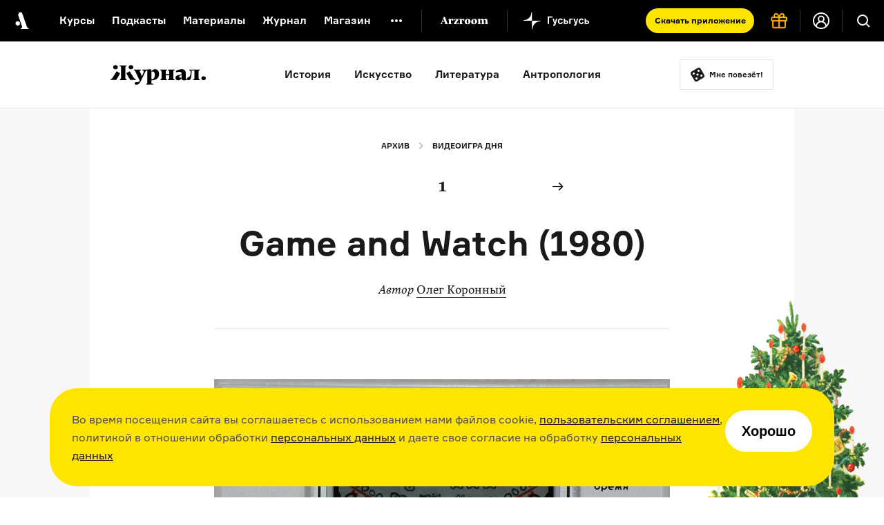

--- FILE ---
content_type: text/html; charset=utf-8
request_url: https://arzamas.academy/micro/videogames/1
body_size: 23897
content:
<!DOCTYPE html><html lang="ru-ru"><head><meta charset="UTF-8" /><title>Game and Watch (1980)  •  Arzamas</title><meta content="IE=edge,chrome=1" http-equiv="X-UA-Compatible" /><meta content="width=device-width, initial-scale=1.0" name="viewport" /><meta content="yes" name="apple-mobile-web-app-capable" /><meta content="black" name="apple-mobile-web-app-status-bar-style" /><meta content="" name="keywords" /><meta content="ru-ru" http-equiv="content-language" /><link href="/apple-touch-icon.png" rel="apple-touch-icon" sizes="180x180" /><link href="/favicon-32x32.png" rel="icon" sizes="32x32" type="image/png" /><link href="/favicon-16x16.png" rel="icon" sizes="16x16" type="image/png" /><link href="/manifest.json" rel="manifest" /><meta content="#ffffff" name="theme-color" /><link rel="stylesheet" media="all" href="https://cdn-s-assets.arzamas.academy/assets/front/application-d4b5aa1deaeef851ea724dd78a6c3a1896e39a4f79c2bed7e61aff8446180174.css" data-turbolinks-track="true" /><script>
  function parseJwt(token) {
    try {
      if (!token) return undefined
      var base64Url = token.split('.')[1];
      var base64 = base64Url.replace(/-/g, '+').replace(/_/g, '/');
      var jsonPayload = decodeURIComponent(window.atob(base64).split('').map(function (c) {
        return '%' + ('00' + c.charCodeAt(0).toString(16)).slice(-2);
      }).join(''));
      return JSON.parse(jsonPayload);
    } catch (error) {
      console.error(error);
    }
  }
  function getCurrentAccountUUID() {
    let globalSessionJwt = null;
    let cookieValue = document.cookie.split('; ').find(row => row.startsWith('globalSessionJwt'));
    if (cookieValue) {
      globalSessionJwt = cookieValue.split('=')[1];
    }
    const parsedJwt = parseJwt(globalSessionJwt);
    if (parsedJwt) {
      return parsedJwt.account_uuid;
    }
  }
</script><style>.team:not(.team--public) { display: none !important; } .uv__team:not(.uv__team--public) { display: none !important; }</style><!--[if IE]><script src="https://cdn-s-assets.arzamas.academy/assets/frontend/html5ie-7385499396f2fdbd403dcd4f4653692e68115c68261ff6c2dde4cc139ae262b7.js" data-turbolinks-track="true"></script><![endif]--><script src="https://cdn-s-assets.arzamas.academy/assets/front/vendor-9b52c6b5b6a4810101515233edc81bd777080e14e6ac0705ee89b9365596b2df.js" data-turbolinks-track="true"></script><script src="https://cdn-s-assets.arzamas.academy/assets/front/application-c1654eec3f45623de598feb6b2f3e0d8d22feaba6fd35b3bb3e3cdcaca80c3cb.js" data-turbolinks-track="true"></script><link rel="alternate" type="application/rss+xml" title="Arzamas  •  Всё" href="https://arzamas.academy/feed_v1.rss" /><link rel="alternate" type="application/rss+xml" title="Arzamas  •  Курсы" href="https://arzamas.academy/feed_v1/courses.rss" /><link rel="alternate" type="application/rss+xml" title="Arzamas  •  Журнал" href="https://arzamas.academy/feed_v1/mag.rss" /><link href="https://cdn-s-static.arzamas.academy/storage/microrubric_entry/1910/share_share_picture-0b501846-e20d-4d62-9874-681e96c08e1d.png" rel="image_src" /><meta content="56.7.30.22.70.112.101.75.9.5.4.5.70.9.56.15.7.1.17.1.71.24.40.43.0.1.14.23.91.89.30.24.55.91.92.95.90.80.34.28.24.19.87.56.35.7.31.78.27.24.12.13.37.18.7.1.21.1.70.28.47.35.16" name="arzamas-tool" /><meta content="Arzamas" property="og:site_name" /><meta content="591507477617507" property="fb:app_id" /><meta content="564393327020774" property="fb:pages" /><meta content="4778594" property="vk:app_id" /><meta content="ru_RU" property="og:locale" /><meta content="Видеоигра дня: Game and Watch (1980)" name="title" property="og:title" /><meta content="15 видеоигр, повлиявших на историю индустрии" name="description" property="og:description" /><meta content="summary_large_image" name="twitter:card" /><meta content="@arzamas_academy" name="twitter:site" /><meta content="Видеоигра дня: Game and Watch (1980)" name="twitter:title" /><meta content="15 видеоигр, повлиявших на историю индустрии" name="twitter:description" /><meta content="4222eda340ce4afa7513" name="wot-verification" /><meta content="https://cdn-s-static.arzamas.academy/storage/microrubric_entry/1910/share_share_picture-0b501846-e20d-4d62-9874-681e96c08e1d.png" property="og:image" /><meta content="https://cdn-s-static.arzamas.academy/storage/microrubric_entry/1910/share_share_picture-0b501846-e20d-4d62-9874-681e96c08e1d.png" property="og:image:secure_url" /><meta content="1200" property="og:image:width" /><meta content="630" property="og:image:height" /><meta content="https://cdn-s-static.arzamas.academy/storage/microrubric_entry/1910/share_share_picture-0b501846-e20d-4d62-9874-681e96c08e1d.png" name="twitter:image:src" /><link href="https://arzamas.academy/micro/videogames/1" rel="canonical" /><meta content="https://arzamas.academy/micro/videogames/1" property="og:url" /><meta content="article" property="og:type" /><meta content="2019-01-14 13:23:01 +0300" property="og:updated_time" /><meta content="2019-01-14 13:23:01 +0300" property="article:modified_time" /><meta content="https://arzamas.academy/micro/videogames/2" property="og:see_also" /><meta content="https://arzamas.academy/micro/videogames/3" property="og:see_also" /><meta content="https://arzamas.academy/micro/videogames/4" property="og:see_also" /><meta content="https://arzamas.academy/micro/videogames/5" property="og:see_also" /><meta content="https://arzamas.academy/micro/videogames/6" property="og:see_also" /><meta content="https://arzamas.academy/micro/videogames/7" property="og:see_also" /><meta content="https://arzamas.academy/micro/videogames/8" property="og:see_also" /><meta content="https://arzamas.academy/micro/videogames/9" property="og:see_also" /><meta content="https://arzamas.academy/micro/videogames/10" property="og:see_also" /><meta content="https://arzamas.academy/micro/videogames/11" property="og:see_also" /><meta content="https://arzamas.academy/micro/videogames/12" property="og:see_also" /><meta content="https://arzamas.academy/micro/videogames/13" property="og:see_also" /><meta content="https://arzamas.academy/micro/videogames/14" property="og:see_also" /><meta content="https://arzamas.academy/micro/videogames/15" property="og:see_also" /><script type="text/javascript">window.subscriptionProducts = {
  prices: {"monthly":399,"yearly":2999,"biennial":4999,"triennial":5999,"lifetime":13999,"kids_monthly":299,"kids_yearly":1999,"kids_biennial":3499,"kids_triennial":4499,"kids_lifetime":9999,"pack_monthly":549,"pack_yearly":4499,"pack_biennial":6999,"pack_triennial":8999,"pack_lifetime":19999},
  titles: {"monthly":"Подписка на Радио Arzamas (месяц)","yearly":"Подписка на Радио Arzamas (год)","triennial":"Подписка на Радио Arzamas (3 года)","lifetime":"Подписка на Радио Arzamas (навсегда)","kids_monthly":"Подписка на ГусьГусь (месяц)","kids_yearly":"Подписка на ГусьГусь (год)","kids_triennial":"Подписка на ГусьГусь (3 года)","kids_lifetime":"Подписка на ГусьГусь (навсегда)","pack_monthly":"Подписка на Радио Arzamas и ГусьГусь (месяц)","pack_yearly":"Подписка на Радио Arzamas и ГусьГусь (год)","pack_triennial":"Подписка на Радио Arzamas и ГусьГусь (3 года)","pack_lifetime":"Подписка на Радио Arzamas и ГусьГусь (навсегда)"},
  periods: {"monthly":1,"yearly":12,"triennial":36,"lifetime":12000,"kids_monthly":1,"kids_yearly":12,"kids_triennial":36,"kids_lifetime":12000,"pack_monthly":1,"pack_yearly":12,"pack_triennial":36,"pack_lifetime":12000},
}</script><script type="application/ld+json">{"@context":"http://schema.org","@type":"Article","publisher":{"@type":"Organization","name":"Arzamas","sameAs":"https://arzamas.academy"},"image":["https://cdn-s-static.arzamas.academy/storage/microrubric_entry/1910/preview_icon_picture-04e05d47-6013-45dc-a93e-6b06aeb1c1c4.jpg"],"headline":"Видеоигра дня: Game and Watch (1980)","description":"15 видеоигр, повлиявших на историю индустрии","datePublished":"2019-01-14T08:00:00+03:00"}</script><script data-turbolinks-eval="false">
    window.ga=function() {
        // console.log("window.ga called")
    }
</script>
<!-- Google tag (gtag.js) -->
<!--<script async src="https://www.googletagmanager.com/gtag/js?id=G-4CTS3T38NF"></script>-->
<script>
  let contentGroup;
  let contentGroup2;
  if (location.pathname.startsWith('/account')) {
    contentGroup = 'Личный кабинет'
  } else if (location.pathname.startsWith('/micro')) {
    contentGroup = 'Микрорубрики'
  } else if (location.pathname.startsWith('/offline')) {
    contentGroup = 'Оффлайн'
  } else if (location.pathname.startsWith('/likbez')) {
    contentGroup = 'Ликбезы'
  } else if (location.pathname.startsWith('/mag')) {
    contentGroup = 'Журнал'
  } else if (location.pathname.startsWith('/themes')) {
    contentGroup = 'Страницы тегов'
  } else if (location.pathname.startsWith('/authors')) {
    contentGroup = 'Авторы'
  } else if (location.pathname.startsWith('/results/')) {
    contentGroup = 'Результаты иксов для шеринга'
  } else if (location.pathname === '/courses') {
    contentGroup = 'Список курсов'
  } else if (location.pathname === '/kids') {
    contentGroup = 'Список детских курсов'
  } else if (location.pathname.startsWith('/channel/UCVgvnGSFU41kIhEc09aztEg')) {
    contentGroup = 'Youtube'
  } else if (location.pathname.startsWith('/search')) {
    contentGroup = 'Поиск'
  } else if (location.pathname.startsWith('/about') || location.pathname.startsWith('/license')) {
    contentGroup = 'Статичные страницы'
  } else if (location.pathname.startsWith('/special/') ||
    location.pathname.startsWith('/stickers') ||
    location.pathname.startsWith('/uni/') ||
    location.pathname.startsWith('/university')
  ) {
    contentGroup = 'Спецпроекты'
  } else if (location.pathname.startsWith('/materials/')) {
    contentGroup = 'Страницы материалов'
  } else if (location.pathname.startsWith('/episodes/') ||
    /^\/courses\/[0-9]+\/[0-9]+/.test(location.pathname) ||
    /^\/podcasts\/[0-9]+\/[0-9]+/.test(location.pathname) ||
    /^\/shorts\/[0-9]+\/[0-9]+/.test(location.pathname)
  ) {
    contentGroup = 'Страницы эпизодов'
  } else if (/^\/kids\/[0-9]+\/[0-9]+/.test(location.pathname)) {
    contentGroup = 'Страницы детских эпизодов'
  } else if (/^\/courses\/[0-9]+/.test(location.pathname) ||
      /^\/podcasts\/[0-9]+/.test(location.pathname) ||
      /^\/shorts\/[0-9]+/.test(location.pathname)
    ) {
    contentGroup = 'Страницы курсов'
  } else if (/^\/kids\/[0-9]+/.test(location.pathname)) {
    contentGroup = 'Страницы детских курсов'
  } else if (location.pathname.startsWith('/radio')) {
    contentGroup = 'Радио'
  } else if (location.pathname.startsWith('/goosegoose')) {
    contentGroup = 'Гусьгусь лендинг'
  } else if (location.pathname === '/gift') {
    contentGroup = 'Продажа сертификатов'
  } else if (location.pathname === '/') {
    contentGroup = 'Главная'
  }


  window.dataLayer = window.dataLayer || [];
  function gtag() {
    dataLayer.push(arguments);
  }
  gtag('js', new Date());
  // gtag('config', 'G-5G5E5HW69L', {currency: 'RUB', user_id: UserAnalytics.getCurrentAccountUUID()}); // separate GA property for Arzamas web
  gtag('config', 'G-4CTS3T38NF', {
    currency: 'RUB',
    user_id: getCurrentAccountUUID(),
    content_group: contentGroup,
    content_group2: contentGroup2,
  }); // unified Apps + Web property
  
  window.setGA4UserId = function(accountUUID) {
    // gtag('config', 'G-5G5E5HW69L', {user_id: accountUUID})
    gtag('config', 'G-4CTS3T38NF', {user_id: accountUUID})
  }
</script>
<script>

  const ga4EcCategory = 'Подарочные сертификаты';
  const ga4EcCategory2Radio = 'Сертификаты Радио Arzamas';
  const ga4EcCategory2Kids = 'Сертификаты Гусьгусь';
  const ga4EcCategory2Pack = 'Сертификаты Радио Arzamas + Гусьгусь';
  const ga4EcBrand = 'Arzamas';
  const ga4EcList = 'Страница продажи сертификатов';
  const ga4EcListId = 'gift_certificates_page';
  var ga4GiftCertificatesImpressionDetails = {
    'year_gift_certificate': { 'item_id': 'year_gift_certificate', 'item_name': 'Сертификат на подписку Радио на 1 год', 'item_category2': ga4EcCategory2Radio, 'item_category': ga4EcCategory, 'item_brand': ga4EcBrand, 'index': 1 },
    '2_years_gift_certificate': { 'item_id': '2_years_gift_certificate', 'item_name': 'Сертификат на подписку Радио на 2 года', 'item_category2': ga4EcCategory2Radio, 'item_category': ga4EcCategory, 'item_brand': ga4EcBrand, 'index': 2 },
    '3_years_gift_certificate': { 'item_id': '3_years_gift_certificate', 'item_name': 'Сертификат на подписку Радио на 3 года', 'item_category2': ga4EcCategory2Radio, 'item_category': ga4EcCategory, 'item_brand': ga4EcBrand, 'index': 3 },
    'unlimited_gift_certificate': { 'item_id': 'unlimited_gift_certificate', 'item_name': 'Сертификат на подписку Радио навсегда', 'item_category2': ga4EcCategory2Radio, 'item_category': ga4EcCategory, 'item_brand': ga4EcBrand, 'index': 4 },
    'kids_year_gift_certificate': { 'item_id': 'kids_year_gift_certificate', 'item_name': 'Сертификат на подписку Гусьгусь на 1 год', 'item_category2': ga4EcCategory2Kids, 'item_category': ga4EcCategory, 'item_brand': ga4EcBrand, 'index': 5 },
    'kids_2_years_gift_certificate': { 'item_id': 'kids_2_years_gift_certificate', 'item_name': 'Сертификат на подписку Гусьгусь на 2 года', 'item_category2': ga4EcCategory2Kids, 'item_category': ga4EcCategory, 'item_brand': ga4EcBrand, 'index': 6 },
    'kids_3_years_gift_certificate': { 'item_id': 'kids_3_years_gift_certificate', 'item_name': 'Сертификат на подписку Гусьгусь на 3 года', 'item_category2': ga4EcCategory2Kids, 'item_category': ga4EcCategory, 'item_brand': ga4EcBrand, 'index': 7 },
    'kids_unlimited_gift_certificate': { 'item_id': 'kids_unlimited_gift_certificate', 'item_name': 'Сертификат на подписку Гусьгусь навсегда', 'item_category2': ga4EcCategory2Kids, 'item_category': ga4EcCategory, 'item_brand': ga4EcBrand, 'index': 8 },
    'pack_year_gift_certificate': { 'item_id': 'pack_year_gift_certificate', 'item_name': 'Сертификат на общую подписку на 1 год', 'item_category2': ga4EcCategory2Pack, 'item_category': ga4EcCategory, 'item_brand': ga4EcBrand, 'index': 9 },
    'pack_2_years_gift_certificate': { 'item_id': 'pack_2_years_gift_certificate', 'item_name': 'Сертификат на общую подписку на 2 года', 'item_category2': ga4EcCategory2Pack, 'item_category': ga4EcCategory, 'item_brand': ga4EcBrand, 'index': 10 },
    'pack_3_years_gift_certificate': { 'item_id': 'pack_3_years_gift_certificate', 'item_name': 'Сертификат на общую подписку на 3 года', 'item_category2': ga4EcCategory2Pack, 'item_category': ga4EcCategory, 'item_brand': ga4EcBrand, 'index': 11 },
    'pack_unlimited_gift_certificate': { 'item_id': 'pack_unlimited_gift_certificate', 'item_name': 'Сертификат на общую подписку навсегда', 'item_category2': ga4EcCategory2Pack, 'item_category': ga4EcCategory, 'item_brand': ga4EcBrand, 'index': 12 },
  };
</script><script type="text/javascript">!function() {
  var t = document.createElement('script')
  t.type = 'text/javascript', t.async = !0, t.src = 'https://vk.com/js/api/openapi.js?169', t.onload = function() {
    VK.Retargeting.Init('VK-RTRG-970017-9naN4'), VK.Retargeting.Hit()
  }, document.head.appendChild(t)
}()</script>
<noscript><img src="https://vk.com/rtrg?p=VK-RTRG-970017-9naN4" style="position:fixed; left:-999px;" alt="" />
</noscript></head><body><script type="text/javascript">var cloudpaymentsPublicId = "pk_0b7e9d734918763b4a57e8cee13fb";
var radioApiHostForPurchases =  "https://radio.arzamas-academy.ru";</script><script type="text/javascript">var radioApiHostForAccountAuth =  "https://radio.arzamas-academy.ru";</script><script src="https://cdn.jsdelivr.net/npm/@tsparticles/confetti@3.8.0/tsparticles.confetti.bundle.min.js"></script><div class="anniversary-popup__container"><div id="confetti"></div><div class="anniversary-popup__content"><button class="anniversary-popup__close-button"><img src="https://cdn-s-assets.arzamas.academy/assets/anniversary-popup/big_cross-1258f41de3f5e46c8c3f56150ef12fab6505df96e11ca3277bde0e2260f6b5e3.svg" alt="Big cross" /></button><div class="anniversary-popup__upper-content"><div class="anniversary-popup__title">С праздниками!</div><div class="anniversary-popup__lower-text">Огромное спасибо, что были с нами в 2025 году — надеемся, что и 2026 мы проведём вместе. Без вас мы никуда. Со своей стороны обещаем больше новых курсов, подкастов и самых разных материалов об истории культуры.</div></div><div class="anniversary-popup__post-scriptum">P. S. Если вдруг вам нечего положить под ёлку, то у нас есть пара идей! <a href="/account?from=tree" target="_blank">Вот тут</a> можно купить подписку себе, <nobr><a href="/gift?from=tree" target="_blank">вот тут</a> —</nobr> близким и друзьям, <nobr>а <a href="https://shop.arzamas.academy/?from=tree" target="_blank">вот тут</a></nobr> мы собрали наш мерч — тёплую толстовку, новые футболки и сумки для детей и взрослых.</div><div class="anniversary-popup__lower-content"><div class="anniversary-popup__store-links-collection"><a class="anniversary-popup__store-link" href="https://play.google.com/store/apps/details?id=com.azradio" target="_blank"><img src="https://cdn-s-assets.arzamas.academy/assets/anniversary-popup/google-play-badge-b4c578e304c385e16a2813fbc52ff376e7618f98f4d360debe3f03f008b32188.svg" alt="Google play badge" /></a><a class="anniversary-popup__store-link" href="https://apps.apple.com/ru/app/%D1%80%D0%B0%D0%B4%D0%B8%D0%BE-arzamas/id1261860228" target="_blank"><img src="https://cdn-s-assets.arzamas.academy/assets/anniversary-popup/apple-store-badge-d9298d3fb9063389006e4a3860f0d195a2f3fe714e14e9411577515838bdf98f.svg" alt="Apple store badge" /></a><a class="anniversary-popup__store-link" href="https://appgallery.huawei.com/app/C111127025" target="_blank"><img src="https://cdn-s-assets.arzamas.academy/assets/anniversary-popup/app-gallery-badge-08e89caddc30a3d815df1f0d329e94ddab841c2ba09434c5a7ef8647a74d8a06.svg" alt="App gallery badge" /></a></div><a class="anniversary-popup__download-app-link" href="/radio?from=tree" target="_blank"><div class="anniversary-popup__download-link-text-container">Скачать приложение</div></a></div></div></div><div class="anniversary-activator"><img src="https://cdn-s-assets.arzamas.academy/assets/anniversary-popup/compressed_elka-4166b837e719e75c246a7ca420ddf8d3f13f788f0f11c0bab5fc057961c7f005.gif" alt="Compressed elka" /><button class="anniversary-activator__button"></button><button class="anniversary-activator__close-button"><img src="https://cdn-s-assets.arzamas.academy/assets/anniversary-popup/cross-cc4e0f8741d483db1addaf53f409fcc124cc6e78f0727cab21c7a2768160120b.svg" alt="Cross" /></button></div><script type="text/javascript">var attention_cookie_name = 'ny_2026_closed'
if ($.cookie(attention_cookie_name) && !$.querystring["show-anniversary-popup"]) {
    document.getElementsByClassName('anniversary-activator')[0].remove();
}</script><script src="https://accounts.google.com/gsi/client" async defer></script>
<!-- Yandex.Metrika counter -->
<script type="text/javascript" >
    (function (d, w, c) {
        (w[c] = w[c] || []).push(function() {
            try {
                w.yaCounter28061802 = new Ya.Metrika({
                    id:28061802,
                    clickmap:true,
                    trackLinks:true,
                    accurateTrackBounce:true,
                    webvisor:true,
                    trackHash:true,
                    ecommerce:"dataLayer"
                });
            } catch(e) { }
        });

        var n = d.getElementsByTagName("script")[0],
            s = d.createElement("script"),
            f = function () { n.parentNode.insertBefore(s, n); };
        s.type = "text/javascript";
        s.async = true;
        s.src = "https://cdn.jsdelivr.net/npm/yandex-metrica-watch/watch.js";

        if (w.opera == "[object Opera]") {
            d.addEventListener("DOMContentLoaded", f, false);
        } else { f(); }
    })(document, window, "yandex_metrika_callbacks");
</script>
<noscript><div><img src="https://mc.yandex.ru/watch/28061802" style="position:absolute; left:-9999px;" alt="" /></div></noscript>
<!-- /Yandex.Metrika counter --><!--LiveInternet counter--><script type="text/javascript"><!--
document.write(
"<img src='//counter.yadro.ru/hit?t44.6;r"+
escape(document.referrer)+((typeof(screen)=="undefined")?"":
";s"+screen.width+"*"+screen.height+"*"+(screen.colorDepth?
screen.colorDepth:screen.pixelDepth))+";u"+escape(document.URL)+
";"+Math.random()+
"' alt='' title='' "+
"border='0' width='31' height='31' style='display: none;'>")
//--></script><!--/LiveInternet-->
<!-- Rating@Mail.ru counter -->
<script type="text/javascript">
var _tmr = window._tmr || (window._tmr = []);
_tmr.push({id: "2866980", type: "pageView", start: (new Date()).getTime()});
(function (d, w, id) {
  if (d.getElementById(id)) return;
  var ts = d.createElement("script"); ts.type = "text/javascript"; ts.async = true; ts.id = id;
  ts.src = (d.location.protocol == "https:" ? "https:" : "http:") + "//top-fwz1.mail.ru/js/code.js";
  var f = function () {var s = d.getElementsByTagName("script")[0]; s.parentNode.insertBefore(ts, s);};
  if (w.opera == "[object Opera]") { d.addEventListener("DOMContentLoaded", f, false); } else { f(); }
})(document, window, "topmailru-code");
</script><noscript><div>
<img src="//top-fwz1.mail.ru/counter?id=2866980;js=na" style="border:0;position:absolute;left:-9999px;" alt="" />
</div></noscript>
<!-- //Rating@Mail.ru counter -->
<div class="content-overflow"><div id="fb-root"></div><!--[if lte IE 7]><div class="chromeframe">Ваш браузер <em>устарел!</em> <a href="http://browsehappy.com/">Установите другой браузер</a> или <a href="http://www.google.com/chromeframe/?redirect=true">Google Chrome Frame</a>, чтобы просматривать этот сайт.</div><![endif]--><noscript><div class="noscript">У вас отключено выполнение сценариев Javascript. Измените, пожалуйста, настройки браузера.</div></noscript><header class="site-header header-page-dark header-page-shown"><div class="site-header__content"><a aria-label="На главную Arzamas" class="site-header__additional-logo" href="/"></a><div class="site-header__overlay"></div><button aria-label="Главное меню" class="site-header__dropdown-button" type="button"></button><div class="site-header__dropdown-menu"><button aria-label="Закрыть" class="site-header__dropdown-cross" type="button"></button><a aria-label="На главную Arzamas" class="site-header__logo" href="/"></a><nav aria-label="Основное меню" class="site-header__nav" itemscope="" itemtype="http://schema.org/SiteNavigationElement"><ul class="site-header__nav-list"><li class="site-header__nav-item"><a class="site-header__nav-link" href="/courses?kind=courses">Курсы</a></li><li class="site-header__nav-item"><a class="site-header__nav-link" href="/courses?kind=podcasts">Подкасты</a></li><li class="site-header__nav-item"><a class="site-header__nav-link" href="/courses?kind=audio_materials">Материалы</a></li><li class="site-header__nav-item"><a class="site-header__nav-link" href="/mag">Журнал</a></li><li class="site-header__nav-item"><a class="site-header__nav-link" href="https://shop.arzamas.academy">Магазин</a></li></ul></nav><button aria-label="Дополнительное меню" class="site-header__subnav-button" type="button"></button><a class="site-header__arzroom-link" href="https://arzroom.arzamas.academy"></a><a class="site-header__goosegoose-link" href="/kids"></a><a class="site-header__arzamas-app-link" href="/radio">Скачать <span>приложение<span></a><a class="site-header__goosegoose-app-link" href="/goosegoose">Скачать <span>приложение<span></a><nav aria-label="Дополнительное меню" class="site-header__subnav" itemscope="" itemtype="http://schema.org/SiteNavigationElement"><div class="site-header__subnav__items"><a class="site-header__subnav__item" href="/special/author-among-us"><span>Автор среди нас</span></a><a class="site-header__subnav__item" href="/special/jewish-museum"><span>Еврейский музей</span></a><a class="site-header__subnav__item" href="/special/tretyakovka"><span>Новая Третьяковка</span></a><a class="site-header__subnav__item" href="/university"><span>Онлайн-университет</span></a><a class="site-header__subnav__item" href="/uni/eastwest"><span>Запад и Восток: история культур</span></a></div><div class="site-header__subnav__items"><a class="site-header__subnav__item" href="/likbez/ruskult"><span>Видеоистория русской культуры</span></a><a class="site-header__subnav__item" href="/likbez/ruslang"><span>Русский язык от «гой еси» до «лол кек»</span></a><a class="site-header__subnav__item" href="/likbez/antiquity"><span>Что такое античность</span></a></div><div class="site-header__subnav__items"><a class="site-header__subnav__item" href="/likbez/russian-art-xx"><span>Русское искусство XX века</span></a><a class="site-header__subnav__item" href="/special/ruslit-xx"><span>Русская литература XX века</span></a><a class="site-header__subnav__item" href="/special/kids"><span>Детская комната</span></a></div></nav><a class="site-header__get-gift-certificate" href="/gift"><span>«Радио Arzamas»&nbsp;— в&nbsp;подарок!</span></a><div class="site-header__border"></div><a class="site-header__login-button" href="/account"></a><div class="site-header__border"></div></div><button aria-label="Поиск" class="site-header__search-button" type="button"></button><div class="site-header__search"><form action="/search" method="get"><label class="sr-only" for="search"></label><input class="site-header__search-input" id="search" name="query" type="search" value="" /><input class="site-header__search-submit" name="" type="submit" value="Найти" /></form></div></div></header><div class="cookie-popup-container"><div class="cookie-popup"><div class="text">Во время посещения сайта вы соглашаетесь с использованием нами файлов cookie, <a href="https://arzamas.academy/license">пользовательским соглашением</a>, политикой в отношении обработки <a href="https://arzamas.academy/license#personal">персональных данных</a> и даете свое согласие на обработку <a href="https://arzamas.academy/license#personal">персональных данных</a></div><button class="cookie-popup-button">Хорошо</button></div></div><section class="section section-container section-container-mag"><header class="header-blog article-header-blog"><div class="mag-nav"><div class="mag-nav__content"><a class="mag-nav__link" href="/mag"><div class="mag-nav__title"></div></a><ul class="mag-nav__items"><li><a href="/mag/history">История</a></li><li><a href="/mag/arts">Искусство</a></li><li><a href="/mag/literature">Литература</a></li><li><a href="/mag/people">Антропология</a></li></ul><a class="mag-nav__random-btn" href="#">Мне повезёт!</a></div></div><script type="text/javascript">//get random post link
var magLinks = ["/mag/175-infographic-journeys","/mag/961-trier","/mag/176-tsaritsyno","/mag/1090-pilsh","/mag/138-greeks","/mag/1262-easterneurope","/mag/270-fbi-for-kids","/mag/282-essay","/mag/112-monopoly","/mag/302-christ_books","/mag/395-oblomov","/mag/168-lettrism-etc","/mag/31-samarkand","/mag/577-abbat","/mag/16-gallic","/mag/36-32-vsevoloddmitriev","/mag/124-bayan","/mag/708-glasses","/mag/105-1-sept","/mag/1274-nabocoque","/mag/125-cyprianus","/mag/96-alisa","/mag/134-vigel","/mag/107-infographic-religion","/mag/437-dingo","/mag/623-ancient_churches","/mag/205-infographic-slave-ship","/mag/139-prozhito","/mag/645-arzamas-in-love","/mag/311-sherlock","/mag/108-auzan","/mag/145-serov","/mag/179-zombie","/mag/140-pageant","/mag/156-saint-saens","/mag/406-naturemorte","/mag/116-pivovarov","/mag/20-note","/mag/181-twain","/mag/907-kozlovsky","/mag/114-book-covers","/mag/293-runi","/mag/161-books-2","/mag/258-russian-lies","/mag/689-boris_slutsky","/mag/787-korea","/mag/259-pugatchew","/mag/356-churches","/mag/34-burakumin","/mag/895-acdc","/mag/185-chaikovsky","/mag/163-halk","/mag/178-secession-game","/mag/1178-otsushka","/mag/160-russ-turkish-war-game","/mag/193-mamardashvili-etc","/mag/312-kings","/mag/355-drevnerus","/mag/1062-brodskyadlibitum","/mag/218-kharms","/mag/212-aleksievitch","/mag/618-kundera","/mag/97-lantern","/mag/1347-gaidai","/mag/221-mondrian","/mag/121-pasta","/mag/247-north","/mag/260-pamela-etc","/mag/816-timenchik","/mag/266-vereshagin-etc","/mag/428-ivan-frank","/mag/243-muhammad","/mag/256-shnittke","/mag/231-oralhistory","/mag/214-tselan-und-mouse","/mag/917-island","/mag/135-percev","/mag/257-kandaurova","/mag/98-cannibal","/mag/94-krot","/mag/251-rubinstein","/mag/153-infographic-cities","/mag/119-japan-cinema","/mag/613-pinkfloyd","/mag/262-shoah","/mag/233-new-year-poll","/mag/255-nabokov","/mag/313-anarch","/mag/242-schwarz","/mag/239-gaevsky","/mag/499-solzh","/mag/268-bagrov","/mag/23-vyshegrad","/mag/226-infographic-hernand","/mag/241-karl","/mag/701-lolita","/mag/222-game-dames","/mag/237-new-year-tree","/mag/1246-durian","/mag/691-lagerlof","/mag/229-ulemnova","/mag/408-gamardzhoba","/mag/273-nose","/mag/206-galileo","/mag/303-menestrels","/mag/299-bulgakov","/mag/316-mustread","/mag/223-glinka","/mag/230-cage","/mag/208-russo-turkish-war","/mag/279-dahl","/mag/187-yampolsky","/mag/104-beatles","/mag/885-afl","/mag/194-nonfiction-children","/mag/1248-maps","/mag/294-circus","/mag/201-emulation-game","/mag/180-tataryetc","/mag/849-ensor","/mag/896-animals","/mag/281-crusaders","/mag/149-chto-chitat-3","/mag/143-nose","/mag/407-groza","/mag/765-vanags","/mag/127-pantcov","/mag/1016-pinabausch","/mag/888-veggimite","/mag/1376-lolita","/mag/126-gugenot","/mag/12-berggoltc","/mag/314-nadpisi","/mag/994-clean","/mag/306-22june","/mag/320-islam","/mag/109-gould","/mag/308-ikoni","/mag/307-avang_arch","/mag/317-balet","/mag/17-komi","/mag/597-wedding","/mag/837-dikkens","/mag/298-graf","/mag/713-zalizniak","/mag/324-proklyatye","/mag/216-orchestra","/mag/997-beethoven","/mag/202-txts-of-the-week","/mag/321-ippolitov","/mag/366-curators","/mag/164-bruno","/mag/1332-travel","/mag/158-children-4","/mag/343-bauhaus","/mag/338-ikoni2","/mag/357-muslims","/mag/141-abc","/mag/875-buryat","/mag/431-bowie","/mag/346-crime","/mag/215-yoda","/mag/354-modernism","/mag/791-antarktida","/mag/353-reness","/mag/706-sandarmoh","/mag/1169-merry","/mag/709-persiapersia","/mag/368-ardeco","/mag/148-children-2","/mag/379-vivacello","/mag/1217-morricone","/mag/369-restavr","/mag/814-mushroom","/mag/854-wilde","/mag/276-lego","/mag/722-prom","/mag/265-galileo","/mag/254-falkor","/mag/235-new-year","/mag/377-sekti","/mag/1007-prokaza","/mag/261-war-and-peace","/mag/120-chiddren-1","/mag/350-stupiddeath","/mag/283-blocks","/mag/375-golyshev","/mag/331-knight","/mag/378-trofimov","/mag/839-stravinsky","/mag/286-caricature","/mag/389-richard","/mag/384-beauty","/mag/284-1917","/mag/980-greece","/mag/393-christmas","/mag/385-rodchenko","/mag/169-detideti","/mag/394-natale","/mag/1076-murina","/mag/1299-scary_tales","/mag/862-hiroshima","/mag/291-kranahi","/mag/647-starcinema","/mag/136-kabbala","/mag/277-little-black-dress","/mag/362-mertvie_dushi","/mag/399-arch_books","/mag/1137-yarmarka","/mag/234-mayak","/mag/989-peredvizhn","/mag/439-kortik","/mag/472-tsar","/mag/117-children-2","/mag/440-carlisle","/mag/245-soccer","/mag/465-10facts","/mag/537-vipiski","/mag/329-food","/mag/475-cure","/mag/422-slaves","/mag/568-karamazov","/mag/418-christ","/mag/644-bumbam","/mag/318-blood","/mag/118-shadow-puppets","/mag/918-poeziya-v-mertvoy-petle","/mag/1249-moda","/mag/1369-argentina","/mag/434-bibigon","/mag/1009-lego","/mag/142-zaliznyak","/mag/373-herzog","/mag/1221-kaznovsky","/mag/443-zolushka","/mag/1001-manierismo","/mag/925-ivrit","/mag/420-annunzione","/mag/411-baranovich","/mag/740-naiman","/mag/1168-mayak","/mag/99-cage-feldman","/mag/458-macfadden","/mag/1147-gotic","/mag/436-nosov","/mag/438-timur","/mag/435-wolf","/mag/461-oldest-companies","/mag/1014-hungarian","/mag/1030-bruskin","/mag/1056-morev","/mag/152-children-4","/mag/253-dostoevsky","/mag/464-podkast","/mag/535-unknown_dost","/mag/404-groundcontrol","/mag/851-uvachev","/mag/1041-buras","/mag/419-dost","/mag/413-bellezza","/mag/445-syn_polka","/mag/673-mantegna","/mag/444-tolstoy","/mag/753-dolinina_monro","/mag/425-crimes","/mag/430-photos_iiww","/mag/962-expression","/mag/441-pasternak_funeral","/mag/403-fasad","/mag/588-autumn","/mag/448-literature","/mag/987-fantast","/mag/1372-christmas_food","/mag/590-collection","/mag/507-sisters","/mag/482-foot","/mag/805-stendal","/mag/584-podpis","/mag/501-food","/mag/487-serov","/mag/496-sting","/mag/370-rafael","/mag/304-big-or-small","/mag/453-vitrazh","/mag/500-dovlatov","/mag/323-polytech-pribory","/mag/471-pearl","/mag/833-vanderpaele","/mag/497-alco","/mag/608-oriental","/mag/477-deniska","/mag/748-charms","/mag/502-bellezza","/mag/463-michele","/mag/1205-grobman","/mag/570-munk","/mag/511-white","/mag/1313-mavlevich","/mag/504-kisses","/mag/636-kokto","/mag/506-kiddo","/mag/326-civilwar","/mag/545-chichikov","/mag/560-deadsouls","/mag/720-platonov","/mag/668-sweden","/mag/315-money","/mag/1094-mann","/mag/585-view","/mag/606-censura","/mag/557-landscape","/mag/674-livshits","/mag/1247-1920s","/mag/948-castellano","/mag/604-galich","/mag/483-idiot","/mag/532-125let","/mag/688-schwartz","/mag/1254-danmark","/mag/587-kidspaintings","/mag/1288-gandlevsky","/mag/469-beresta","/mag/322-french-calendar","/mag/533-hungary","/mag/1051-math","/mag/1310-leningrad","/mag/558-ivanovomusic","/mag/454-bush","/mag/656-le_carre","/mag/834-samoilov","/mag/718-concept","/mag/1075-nelly","/mag/602-mistakes","/mag/468-revol","/mag/1212-kit","/mag/510-odess","/mag/459-quotes","/mag/549-cat","/mag/476-selfie","/mag/486-metro","/mag/491-abstract","/mag/663-chopin","/mag/1263-zenkin","/mag/470-gindenburg","/mag/616-gogols_mistakes","/mag/492-solovyov","/mag/968-malenkoe-iskusstvo","/mag/538-master","/mag/1089-izvolov","/mag/573-bazarov","/mag/1378-sovieticon","/mag/1380-literaturpolitik","/mag/600-bunin","/mag/409-afrika","/mag/520-annak","/mag/593-moglie","/mag/976-money_artists","/mag/993-upik","/mag/592-street","/mag/575-hmiadzaki","/mag/1059-kreshchenie","/mag/485-inostr","/mag/579-dostoevskaya","/mag/521-selfportrait","/mag/1091-smirn","/mag/446-arch","/mag/1064-oracle","/mag/574-odour","/mag/1191-fleishman","/mag/1136-hindi","/mag/815-boldino","/mag/517-sovietkitchen","/mag/610-beresta","/mag/530-jheronimus","/mag/576-tolstaya","/mag/1258-argento","/mag/412-school","/mag/563-astrid","/mag/490-leo","/mag/1084-kaminsky","/mag/544-basquiat","/mag/1284-funnygames","/mag/480-petushki","/mag/523-talbot","/mag/1234-semechki","/mag/1099-adorno","/mag/189-non-fiction","/mag/567-bodjek","/mag/540-avangard","/mag/581-chekhov","/mag/556-5lubimyh","/mag/203-lost-eden","/mag/619-nekrosius","/mag/246-poret","/mag/625-new_name","/mag/186-mog","/mag/541-waugh","/mag/479-petrtest","/mag/591-beatles","/mag/685-slutsky","/mag/1035-brodsky","/mag/1111-rembrandt","/mag/639-questions","/mag/699-opera","/mag/122-tolstoy-shellac","/mag/1155-suryaninov","/mag/1126-nagasaki","/mag/919-beresta","/mag/939-batushkov","/mag/667-prokofiev","/mag/1290-nobel","/mag/1285-like","/mag/650-before_revolution","/mag/289-mandelshtam","/mag/508-history-table2","/mag/1287-bond","/mag/1245-kalenchuk","/mag/905-igo","/mag/630-gaevsky","/mag/626-women","/mag/956-inquisitio","/mag/1140-michelet","/mag/450-history-table","/mag/742-mdvl","/mag/232-roman-gul","/mag/1324-krylov","/mag/683-museums_night","/mag/698-metameta","/mag/641-greenbook","/mag/983-velocity","/mag/1097-catalan","/mag/739-melchuk","/mag/271-artists","/mag/252-mummy","/mag/539-moomins","/mag/1070-beatles_myths","/mag/1171-cinema","/mag/387-tsvetaeva","/mag/653-christ_preprint","/mag/489-abanamat","/mag/632-fedorov-pushkin","/mag/1185-dead","/mag/682-spring","/mag/1080-usp","/mag/1193-ivanovo","/mag/672-saycheese","/mag/767-todorovsky","/mag/648-humor","/mag/174-hitler","/mag/1219-shmel","/mag/951-plohiy","/mag/1047-galich","/mag/1365-vrubel","/mag/724-scarlatti","/mag/719-favorsky","/mag/714-korean","/mag/1311-beresta24","/mag/417-gore","/mag/749-gobelen","/mag/665-a_upalo","/mag/755-buldozer","/mag/707-levinton","/mag/1040-duna","/mag/812-zola","/mag/936-love-songs","/mag/101-nefertiti","/mag/926-allund","/mag/679-zhivago","/mag/1278-tbilisi","/mag/1362-monsters","/mag/1295-omnibus","/mag/869-kantor","/mag/723-zhivago_secrets","/mag/1145-zuev","/mag/1359-mishka","/mag/729-meanwhile1","/mag/150-soccer","/mag/715-masters_sources","/mag/703-astrid","/mag/1011-aldr2","/mag/525-catherine2","/mag/414-seb","/mag/712-soviet_movies","/mag/696-kirpich","/mag/1161-aihenv","/mag/452-congo","/mag/727-blood","/mag/529-cinema","/mag/1211-kaifeng","/mag/1050-norshtein","/mag/730-popova","/mag/744-kreutzer","/mag/738-turgenev_letters","/mag/876-hell_yeah","/mag/337-opera","/mag/743-ot_2_do_5","/mag/1382-gameofthrones","/mag/733-philology","/mag/325-construct","/mag/1079-prasol","/mag/871-caesar","/mag/147-sartr","/mag/1314-mandarinka","/mag/726-shumilova","/mag/1224-beresta23","/mag/580-1960s","/mag/752-virtual_exhibition","/mag/886-sydney_opera","/mag/924-novoselie","/mag/785-brittime","/mag/1197-poigraem","/mag/909-glazami","/mag/359-miadzaki","/mag/756-molochnikov","/mag/1223-djinni","/mag/799-coeval","/mag/800-miturich","/mag/858-ruslan","/mag/783-february","/mag/1283-haijin","/mag/766-mammamia","/mag/1208-cohen","/mag/192-pharaon","/mag/527-onegin","/mag/1190-romanov","/mag/813-birds","/mag/921-hitler","/mag/383-neoprimitivism","/mag/900-rost","/mag/1036-popular_names","/mag/391-chairs","/mag/344-choose-your-destiny","/mag/935-dashevsky","/mag/1060-pushkin","/mag/1294-luso","/mag/725-estonia","/mag/745-beresta","/mag/1341-babylon","/mag/793-tibet","/mag/1092-yusypov","/mag/1222-taiwan","/mag/151-books-1","/mag/1300-vigarello","/mag/702-bridges","/mag/1228-dyadyavova","/mag/659-german_words","/mag/772-china","/mag/804-patrick","/mag/779-popes","/mag/358-music","/mag/860-poland","/mag/694-czech","/mag/1086-favorskaya","/mag/432-12months","/mag/676-wooden","/mag/782-citta","/mag/788-dovlatov","/mag/958-historians","/mag/1286-kukuru","/mag/747-palaty","/mag/637-usadby","/mag/717-nekludov","/mag/522-pushkin","/mag/1346-lucida","/mag/484-zoo","/mag/666-smirnova","/mag/760-polka_zorina","/mag/634-nabokov","/mag/775-postpunk","/mag/1253-kunstcamera","/mag/681-khrakovsky","/mag/797-baratynsky","/mag/671-tarkovsky","/mag/1022-brazil","/mag/1087-kerensky","/mag/911-bretan","/mag/735-hory","/mag/1270-skald","/mag/798-matrix","/mag/817-reading","/mag/990-drinking-songs","/mag/866-pompei","/mag/1069-disney","/mag/1173-krapiva","/mag/828-war_cinema","/mag/670-kotrelev","/mag/881-orwell","/mag/736-lolita_sources","/mag/421-reliq","/mag/853-akhm","/mag/1215-tired","/mag/879-jarmusch","/mag/1210-hongkong","/mag/734-geneve","/mag/1252-ussr_rock","/mag/552-nabokov","/mag/945-grozniy","/mag/333-names","/mag/551-turchinsky","/mag/1338-relativity","/mag/711-shehtel","/mag/890-pozner","/mag/1063-venezuaela","/mag/806-funeral","/mag/1213-merova","/mag/848-mumia","/mag/1381-shelley","/mag/843-murina","/mag/821-kafka_orwell","/mag/339-privorot","/mag/844-rubens","/mag/794-zholkovsky","/mag/840-segal","/mag/275-jailhouse-rock","/mag/416-zhertva","/mag/171-tyson","/mag/830-endemiki","/mag/967-bro","/mag/1199-estis","/mag/130-what-to-read-1","/mag/301-goroda","/mag/1206-17","/mag/1141-akme","/mag/841-brodsky","/mag/1078-enemy","/mag/1012-america","/mag/335-nabokov","/mag/778-podarki","/mag/902-kurosawa","/mag/899-clubs","/mag/964-izobretenie_novostey","/mag/863-swiss","/mag/842-breugel","/mag/686-immigrantsong","/mag/845-komunas","/mag/519-nivhi","/mag/884-malinin","/mag/1279-shaporina","/mag/941-details","/mag/494-migrants","/mag/887-anzac_day","/mag/913-godar","/mag/762-folk","/mag/771-assir","/mag/773-matisse","/mag/780-fellini","/mag/763-tolstaya","/mag/652-koonen","/mag/789-love_poetry","/mag/1225-starwars","/mag/818-isolation","/mag/1152-shakespeare","/mag/807-nadar200","/mag/838-turkish","/mag/953-blok","/mag/808-mems","/mag/599-buddha","/mag/824-rzhevskaya","/mag/882-peter","/mag/1214-aol","/mag/1276-malle","/mag/1236-dusha","/mag/955-dutch","/mag/1383-olesha","/mag/856-kline","/mag/1358-mithril","/mag/1049-ex_voto","/mag/877-shostakovich","/mag/342-jews","/mag/660-besy","/mag/861-kostaki","/mag/1260-albania","/mag/922-dostoevsky","/mag/1304-befana","/mag/1046-peka","/mag/1033-columbia","/mag/832-antonioni","/mag/680-purcell","/mag/1093-middle_age_art","/mag/822-forman","/mag/1375-jesu","/mag/426-repin","/mag/942-sni-nabokova","/mag/1000-zapasniki","/mag/894-bush","/mag/768-textolog","/mag/598-japan","/mag/1196-neputaem","/mag/1250-godunov","/mag/542-landscapes","/mag/960-triptych","/mag/716-britten","/mag/874-tower","/mag/893-marshal","/mag/548-football","/mag/269-gilgames","/mag/836-losev","/mag/1042-gulag-dreams","/mag/662-rave","/mag/846-bergman","/mag/388-islam","/mag/90-hells-bells","/mag/934-deportation","/mag/1296-braginskaya","/mag/1019-mezhirov","/mag/757-baran","/mag/872-allen","/mag/1065-gd","/mag/675-anisimov","/mag/963-polansky","/mag/904-nemogol","/mag/332-critics","/mag/209-caesar","/mag/657-slezkin","/mag/1043-shepitko","/mag/642-sontag","/mag/1132-pertsov","/mag/365-zaliznjak","/mag/852-eros","/mag/305-gentleman","/mag/514-ecoledeparis","/mag/633-paperny","/mag/1021-socreal","/mag/974-roman_roads","/mag/897-catherine","/mag/402-americans","/mag/132-ivanov","/mag/859-vitte","/mag/1207-sats","/mag/513-nature","/mag/423-dante","/mag/159-horoskope","/mag/898-finn","/mag/188-infographic-human-maps","/mag/1320-fairytales","/mag/267-moneymoneymoney","/mag/1095-ussr_dance","/mag/915-brodsky-v-rime","/mag/865-glaz_podbitiy","/mag/1241-stroka","/mag/693-frumkina","/mag/1259-gasparov","/mag/1261-television","/mag/916-proust","/mag/932-mozart","/mag/928-hitchcock","/mag/1165-arzrum","/mag/631-sobibor","/mag/811-norwegian","/mag/692-choir","/mag/972-nabokov_poetry","/mag/649-dashevsky","/mag/278-dreams","/mag/820-ethiopia","/mag/1018-leskov","/mag/930-smuta","/mag/274-nazi","/mag/137-to-read-2","/mag/1192-kallapush","/mag/614-sur","/mag/1235-kalimera","/mag/971-durer","/mag/621-mozaika","/mag/795-philippines","/mag/609-lebina","/mag/949-bezdomnye","/mag/864-sakharov","/mag/912-pavlovsk","/mag/654-spirits","/mag/1083-shklovsky","/mag/133-bistro","/mag/802-tarkovsky_where_to_begin","/mag/442-holyness","/mag/975-pushkin_road","/mag/589-pop-art","/mag/973-races_and_chariots","/mag/620-middle_ages_suffering","/mag/1298-dom","/mag/970-runners","/mag/977-skorohod","/mag/986-tarkovsky","/mag/728-rzhevsky","/mag/1176-aizenberg","/mag/1053-passwords","/mag/979-hungarianart","/mag/999-monarchy","/mag/984-flannery","/mag/1109-milyoshina","/mag/429-2cap","/mag/1216-milchina","/mag/982-news","/mag/1082-stockexchange","/mag/474-edwl","/mag/1317-futon","/mag/831-guibert","/mag/1073-japan","/mag/1318-istanbul","/mag/605-litfin","/mag/1061-vitacola","/mag/1342-women","/mag/923-facts","/mag/1038-dolinin","/mag/957-g_ivanov","/mag/1218-caucausfolk","/mag/947-bertolucci","/mag/559-woolf","/mag/878-zhyve_belarus","/mag/823-plague","/mag/300-famale","/mag/1023-gumilev","/mag/819-magic","/mag/1020-warandpeace","/mag/978-nikki","/mag/995-kubrick","/mag/531-maximovitch","/mag/157-chaikovsky","/mag/966-silk_way","/mag/1315-fika","/mag/776-koval","/mag/847-swiss","/mag/1308-fauve","/mag/981-horses","/mag/929-chahotka","/mag/526-servantez","/mag/460-amulet","/mag/991-fleurs","/mag/678-robinzon","/mag/1004-apresjan","/mag/615-annkarenin","/mag/528-ironmaiden","/mag/285-rant","/mag/927-impressionism","/mag/183-bekkin","/mag/594-muztabl","/mag/873-bruskin","/mag/1226-bobyshka","/mag/969-napoleon","/mag/1005-zabolotsky","/mag/1026-tournir","/mag/1006-federico","/mag/505-flamand","/mag/1025-revolution","/mag/892-rebus","/mag/493-writer","/mag/996-nikon","/mag/250-barbie","/mag/985-prison","/mag/1264-currents_battle","/mag/1052-kipling","/mag/380-ivanov","/mag/1058-truffaut","/mag/687-nikola","/mag/1321-fly","/mag/1024-visconti","/mag/1017-morozova","/mag/195-beast","/mag/1002-losev_1","/mag/1292-galileogalilei","/mag/1339-silverage","/mag/1081-aldr3","/mag/992-oborona","/mag/1039-nevsky","/mag/481-industrial-rules","/mag/1085-chto_zhe_delat","/mag/786-superfin","/mag/1251-reitblat","/mag/1108-lavrov","/mag/1074-nikolskaya","/mag/1088-solovyov","/mag/796-rappoport","/mag/622-posledny_adres","/mag/1032-monastyr","/mag/1068-crying","/mag/1055-kipling_songs","/mag/640-ukraine","/mag/1072-pasolini","/mag/965-kleiman","/mag/1257-beer","/mag/1071-podarki","/mag/761-design_objects","/mag/1129-prerafaeliti","/mag/1272-hate","/mag/1066-skazki","/mag/1034-surr-alisme","/mag/1238-meierhold","/mag/1135-livergant","/mag/449-morandi","/mag/1098-ginzburg","/mag/210-prishvin","/mag/596-rings","/mag/466-peter","/mag/1158-cube","/mag/1110-repin","/mag/1160-beresta22","/mag/1202-herzog","/mag/1044-city","/mag/272-eisenstein","/mag/695-mesopotamia","/mag/296-oldschool","/mag/433-madrid","/mag/1127-nihil_obstat","/mag/1107-azadovsky","/mag/512-smiths","/mag/1103-lornet","/mag/1181-ugali","/mag/1237-diogen","/mag/1105-gasparov","/mag/1112-charms","/mag/211-infographic-railroad","/mag/162-infographic-colors","/mag/182-infographic-water","/mag/1227-delicious","/mag/601-blake","/mag/1273-boss","/mag/1029-yellow","/mag/144-infographic-economy","/mag/835-arab","/mag/1149-belge","/mag/1204-feldman","/mag/586-venclova","/mag/1123-lit_society","/mag/1184-fem","/mag/1067-samurai","/mag/1122-egypt","/mag/737-polka_rubinshtein","/mag/1377-sukhotina","/mag/1106-poetic_places","/mag/1138-chapayev","/mag/1121-ariadna","/mag/938-belarus_pesni","/mag/227-kronhaus","/mag/628-eco","/mag/868-richelieu","/mag/1303-singapur","/mag/543-sculpture","/mag/1306-peace","/mag/1153-shukovsky","/mag/1013-stalker","/mag/1269-brukva","/mag/1120-federmesser","/mag/1104-rasputin_2","/mag/1180-petrov","/mag/1268-aspettami","/mag/940-welsh","/mag/1209-casanova","/mag/943-lungin","/mag/1146-svetov","/mag/1116-brullov","/mag/1096-ivan_the_killer","/mag/1256-dulya","/mag/1243-cultures","/mag/569-modernart","/mag/381-art-fragments","/mag/1198-managers","/mag/658-gorenshtein","/mag/1151-buratino","/mag/1255-sonfucius","/mag/1242-surat","/mag/1281-popart","/mag/1179-vasilkov","/mag/1150-henry","/mag/1201-seneshal","/mag/595-pelham","/mag/1220-camus","/mag/1319-flora","/mag/1162-secret_soc","/mag/611-utopist","/mag/1244-women","/mag/700-fermata","/mag/1166-ecclesiae","/mag/1170-alohomora","/mag/624-dolinin_dar","/mag/1203-chlenov","/mag/1183-balmont","/mag/677-tchaikovsky","/mag/1163-indonesia","/mag/1101-meylac","/mag/1164-gymn","/mag/220-mertvago","/mag/774-costume","/mag/661-ravdin","/mag/578-b-ll","/mag/754-geopolitika","/mag/627-elena_sergeevna","/mag/1003-artmachines","/mag/1167-netherl","/mag/690-parnis","/mag/550-tintin","/mag/1156-berezkin","/mag/572-marquez","/mag/1305-sauron","/mag/1271-peranaki","/mag/1015-koval_dr","/mag/855-hortusconclusus","/mag/629-moscowxviii","/mag/1142-cancer","/mag/566-fowles","/mag/516-tailor","/mag/295-ashurnasirpalii","/mag/509-nietzsche","/mag/826-interview","/mag/781-khodasevich","/mag/1309-newyearmovie","/mag/954-dullegriet","/mag/495-james","/mag/95-efron","/mag/946-manuscript","/mag/1291-golyshev","/mag/249-itogi","/mag/1188-richardiii","/mag/424-georgia","/mag/1186-mentor","/mag/488-men","/mag/751-youth_union","/mag/1230-lenin","/mag/340-usa","/mag/1031-smolyanki","/mag/1177-pozdeeva","/mag/1194-nik1","/mag/1349-ptitsa","/mag/903-glass","/mag/478-carroll","/mag/784-lianozovo","/mag/562-visotsky","/mag/704-surrealism","/mag/319-zoshchenko","/mag/1134-promisly","/mag/810-spiritual","/mag/1175-flora","/mag/1333-rumi","/mag/349-golyavkin","/mag/1195-cvetkov","/mag/1174-trofimov","/mag/889-australia","/mag/447-gentleman","/mag/988-banya","/mag/1037-golyshev1984","/mag/228-sobolev","/mag/280-joanna","/mag/952-holocaust","/mag/1301-lubitsch","/mag/1326-sex","/mag/1297-injury","/mag/1348-surre","/mag/1312-narod","/mag/651-repin_letters","/mag/1351-silent","/mag/1353-latvia","/mag/1344-ancient_world","/mag/1325-emigration","/mag/1361-pink","/mag/1368-isadora","/mag/1307-1930s","/mag/1329-choson","/mag/1302-geo","/mag/1322-pee-yoo","/mag/1282-bed","/mag/1331-lynchian","/mag/1010-rubinshtejn","/mag/931-miadzaki","/mag/398-indian","/mag/1330-master-margarita","/mag/1340-trotskiy","/mag/1334-nopal","/mag/1328-dream","/mag/1352-labas","/mag/1337-shmaina","/mag/1343-lebanon","/mag/1355-golender","/mag/1008-blok","/mag/998-chaplin","/mag/1373-ryazanov","/mag/1345-dog_heart","/mag/1335-sinematograf","/mag/1144-lotr","/mag/1350-korney","/mag/1367-krysin","/mag/1354-12chairs","/mag/937-soviet_movies","/mag/1370-pizza","/mag/564-ussrfootball","/mag/1356-fat","/mag/1371-ireland","/mag/1366-vampyr","/mag/1364-atomic-art","/mag/1148-horrorsongs","/mag/1200-polivanova","/mag/1363-loreley","/mag/1374-minsk","/mag/1280-srbsk","/mag/1360-niceguys","/mag/1357-buendia","/mag/684-katyn","/mag/1327-crovatta","/mag/1379-kuzmin"];
var link = magLinks[Math.floor(Math.random()*magLinks.length)];
$('.mag-nav__random-btn').attr('href',link);</script></header><article class="article blog-article micro-article"><div class="blog-article__content"><div class="blog-article__content__ajax-wrap"><div class="mag-daily-nav mag-daily-nav--narrow"><div class="mag-daily__breadcrumbs"><a class="mag-daily__breadcrumbs__link" href="/micro">Архив</a><span class="mag-daily__breadcrumbs__arrow"></span><a class="mag-daily__breadcrumbs__link" href="https://arzamas.academy/micro/videogames">Видеоигра дня</a></div><div class="mag-daily-nav__title">1<a class="mag-daily-nav__arrow mag-daily-nav__arrow-next" href="/micro/videogames/2"></a></div></div><h1>Game and Watch (1980)</h1><p class="article-author"><span class="label">Автор</span>&nbsp;<a target="_blank" href="/authors/70">Олег&nbsp;Коронный</a></p><p><div class="article-gallery"><div class="gallery-content"><div class="item"><img class="resized-image" fetchpriority="high" loading="lazy" src="https://cdn-s-static.arzamas.academy/storage/picture/7210/gallery_picture-92c0b145-a789-4719-a70f-77edec8cca6b.jpg" /></div><div class="item"><img class="resized-image" loading="lazy" src="https://cdn-s-static.arzamas.academy/storage/picture/7211/gallery_picture-a4d3a521-a0f6-4550-82d6-2f054f8afeeb.jpg" /></div><div class="item"><img class="resized-image" loading="lazy" src="https://cdn-s-static.arzamas.academy/storage/picture/7212/gallery_picture-f5e5f04d-4e35-469d-9f1a-340b1ac4312b.jpg" /></div><div class="item"><img class="resized-image" loading="lazy" src="https://cdn-s-static.arzamas.academy/storage/picture/7213/gallery_picture-8aedfcd4-e75c-4dbe-8a3e-6c4624f1267b.jpg" /></div></div><div class="gallery-desc-content"><div class="item"><div class="counter">1 / 4</div><div class="desc"><strong class="caption-name">Электронная игра «Ну, погоди!». <nobr>1980-е</nobr> годы</strong><span class="caption-author">Wikimedia Commons</span></div></div><div class="item"><div class="counter">2 / 4</div><div class="desc"><strong class="caption-name">Электронная игра Game and&nbsp;Watch, модель Mickey Mouse <nobr>MC-25</nobr> компании Nintendo. 1981&nbsp;год</strong><span class="caption-author">© eBay Inc.</span></div></div><div class="item"><div class="counter">3 / 4</div><div class="desc"><strong class="caption-name">Электронная игра Game and&nbsp;Watch, модель Egg <nobr>EG-26</nobr> компании Nintendo. 1981&nbsp;год</strong><span class="caption-author">WikiFur</span></div></div><div class="item"><div class="counter">4 / 4</div><div class="desc"><strong class="caption-name">Электронная игра Game and&nbsp;Watch, модель Donkey Kong <nobr>DK-52</nobr> компании Nintendo. 1982&nbsp;год</strong><span class="caption-author">Super Mario Wiki</span></div></div></div></div></p>

<p><em>На&nbsp;экране&nbsp;&mdash; волк из&nbsp;&laquo;Ну, погоди!&raquo; с&nbsp;корзиной в&nbsp;руках, справа и&nbsp;слева падают яйца, их надо ловить. Яйца падают все быстрее. Игру также можно исполь&shy;зовать как настольные часы или&nbsp;будильник.</em></p>

<p>Этот гаджет и&nbsp;другие подобные портативные игры знакомы почти каждому, кто вырос в&nbsp;<nobr>1980&ndash;90-х</nobr> годах. Все они выходили под&nbsp;маркой &laquo;Электроника&raquo; и&nbsp;производились на&nbsp;заводах Министерства электронной промышленности СССР&nbsp;&mdash; а&nbsp;на&nbsp;самом деле были <a href="https://dubikvit.livejournal.com/23894.html" target="_blank">пиратским клоном игр</a>, давно существовавших за&nbsp;железным занавесом.</p>

<p>Оригинальная серия называлась Game and&nbsp;Watch: в&nbsp;1979&nbsp;году ее придумал инженер компании Nintendo&thinsp;<span class="info-note"><a>&nbsp;</a><span class="note"><strong>Nintendo</strong>&nbsp;&mdash; японская компания, специали&shy;зирующаяся на&nbsp;создании видеоигр и&nbsp;игровых консолей. Компания существует с&nbsp;1889&nbsp;года. До&nbsp;<nobr>1970-х</nobr> занималась в&nbsp;основном производ&shy;ством японских игральных карт <a href="https://arzamas.academy/micro/koloda/15" target="_blank">ханафуда</a>. С&nbsp;середины <nobr>1980-х</nobr> и&nbsp;до&nbsp;сих пор Nintendo&nbsp;&mdash; одна из&nbsp;самых успешных и&nbsp;влиятельных компаний в&nbsp;индустрии видеоигр.</span></span> Гумпэй Ёкои. По&nbsp;легенде, Ёкои ехал в&nbsp;поезде и&nbsp;увидел скучающего бизнесмена: от&nbsp;безделья тот нажимал на&nbsp;кнопки каль&shy;кулятора с&nbsp;жидко&shy;кристал&shy;лическим дисплеем. Так у&nbsp;Ёкои возникла идея совмес&shy;тить часы и&nbsp;простенькую игру.</p>

<p>В&nbsp;конце 1970-х Nintendo только выходила на&nbsp;рынок электронных развлечений и&nbsp;в&nbsp;Японии в&nbsp;основном была известна как производитель карт и&nbsp;разнообразных игрушек. Самые популярные из&nbsp;них&nbsp;&mdash; <a href="http://blog.beforemario.com/2011/03/nintendo-ultra-hand-1966.html" target="_blank">вытягивающаяся рук</a>а, <a href="https://www.youtube.com/watch?v=y3vUwM3CO3Y" target="_blank">любовный тестер</a>&nbsp;и&nbsp;домашнюю машину для игры в&nbsp;бейсбол&nbsp;&mdash; придумал Гумпэй Ёкои. Во&nbsp;многом именно благодаря его идеям Nintendo прославилась как команда изобретателей и&nbsp;революционеров.</p>

<p>В&nbsp;плане подхода Game and Watch стала настоящим прорывом (если говорить о&nbsp;технологии, механика игры была совсем простой&nbsp;&mdash; даже по&nbsp;меркам начала <nobr>1980-х</nobr>). Сделанная как калькулятор с&nbsp;жидкокристал&shy;лическим экраном и&nbsp;кнопками, она стоила совсем недорого, и&nbsp;использовать ее можно было где угодно. Кроме того, она приятно выглядела, была удобной, а&nbsp;простенькие игры не&nbsp;надоедали. Кстати, именно в&nbsp;одной из&nbsp;игр серии Game and&nbsp;Watch впервые появился <nobr>d-pad</nobr>&nbsp;&mdash; крестообразный переключатель направлений, без&nbsp;которого сегодня нельзя представить ни&nbsp;одну видеоигру.</p>
<div class="micro-all"><div class="micro-all__title">Другие выпуски</div><a class="micro-all__item" href="https://arzamas.academy/micro/videogames"><div class="micro-all__item__icon"><img src="https://cdn-s-static.arzamas.academy/storage/microrubric/84/small_icon_picture-8a17addb-50a8-4ef1-adb3-fda396c540f8.png" /></div><div class="micro-all__item__title">Видеоигра дня</div></a></div><footer class="footer-article"><div class="article-cource-share article-cource-share-horizontal article-cource-share-inline article-cource-share-small clearfix"><ul class="author-social-list share-list clearfix"><script type="text/javascript">$(document).ready(function () {
  waitFor('initShareButtons', function () { initShareButtons("https%3A%2F%2Farzamas.academy%2Fmicro%2Fvideogames%2F1", false ) } )
});</script><li class="social social-vk"><a class="share-button" data-track-social="vk" data-url="https%3A%2F%2Farzamas.academy%2Fmicro%2Fvideogames%2F1" href="https://vk.com/share.php?url=https%3A%2F%2Farzamas.academy%2Fmicro%2Fvideogames%2F1" title="Поделиться в VK"></a></li><li class="social social-od"><a class="share-button" data-track-social="ok" data-url="https%3A%2F%2Farzamas.academy%2Fmicro%2Fvideogames%2F1" href="https://connect.ok.ru/offer?url=https%3A%2F%2Farzamas.academy%2Fmicro%2Fvideogames%2F1&amp;title=Game%20and%20Watch%20%281980%29&amp;imageUrl=https%3A%2F%2Fcdn-s-static.arzamas.academy%2Fstorage%2Fmicrorubric_entry%2F1910%2Fshare_share_picture-0b501846-e20d-4d62-9874-681e96c08e1d.png" title="Поделиться в Одноклассниках"></a></li><li class="social social-tw"><a class="share-button" data-track-social="twitter" data-url="https%3A%2F%2Farzamas.academy%2Fmicro%2Fvideogames%2F1" href="https://twitter.com/intent/tweet?text=Game%20and%20Watch%20%281980%29&amp;original_referer=https%3A%2F%2Farzamas.academy%2Fmicro%2Fvideogames%2F1&amp;url=https%3A%2F%2Farzamas.academy%2Fmicro%2Fvideogames%2F1" title="Поделиться в Twitter"></a></li></ul></div></footer></div><div class="m-archive"><div class="m-archive__heading"><span>микрорубрики</span></div><div class="m-archive__subtitle"></div><div class="m-archive__content"><a class="m-archive__item-link" href="/micro/language/11"><div class="m-archive__item-topic">Язык дня</div><div class="m-archive__item-cover"><img src="https://cdn-s-static.arzamas.academy/storage/microrubric/30/small_icon_picture-697b78fb-5732-46e6-8c22-34bab1679b53.png" /></div><div class="m-archive__item-title">Дьяру</div></a><a class="m-archive__item-link" href="/micro/series/28"><div class="m-archive__item-topic">Сериал дня</div><div class="m-archive__item-cover"><img src="https://cdn-s-static.arzamas.academy/storage/microrubric_entry/830/small_icon_picture-75708b45-70c7-44fe-a9ca-c8ab89b8bf5c.jpg" /></div><div class="m-archive__item-title">О Сулеймане Великолепном и Османской империи</div></a><a class="m-archive__item-link" href="/micro/balet/18"><div class="m-archive__item-topic">Балет дня</div><div class="m-archive__item-cover"><img src="https://cdn-s-static.arzamas.academy/storage/microrubric/13/small_icon_picture-28ef99ef-23f7-4f4e-930c-9c3df7606766.png" /></div><div class="m-archive__item-title">«Серенада» (1934)</div></a></div><span class="m-archive__link-wrap"><a class="m-archive__link" href="/micro"><span>Архив</span></a></span></div><a class="mag-feature" href="/mag/529-cinema"><div class="mag-feature__cover" style="background-image:url(https://cdn-s-static.arzamas.academy/storage/post/529/feature_picture-6f7c83e3-7359-468f-8dc2-b38c77717ea6.jpg);"></div><div class="mag-feature__content"><div class="mag-feature__gradient" style="background: #009900;
    background: -moz-linear-gradient(-45deg, #009900 0%, #0066ff 100%);
    background: -webkit-gradient(left top, right bottom, color-stop(0%, #009900), color-stop(100%, #0066ff));
    background: -webkit-linear-gradient(-45deg, #009900 0%, #0066ff 100%);
    background: -o-linear-gradient(-45deg, #009900 0%, #0066ff 100%);
    background: -ms-linear-gradient(-45deg, #009900 0%, #0066ff 100%);
    background: linear-gradient(135deg, #009900 0%, #0066ff 100%);
    filter: progid:DXImageTransform.Microsoft.gradient( startColorstr=&#39;#009900&#39;, endColorstr=&#39;#0066ff&#39;, GradientType=1 );"></div><div class="mag-feature__topic">Искусство, История</div><h2 class="mag-feature__title">Вся история кино с&nbsp;1945&nbsp;по&nbsp;2026&nbsp;год в&nbsp;одной таблице</h2><p class="mag-feature__lead">Более 200 самых важных фильмов, имен и явлений</p><div class="mag-feature__btn"></div></div></a></div></article><div class="mp-feature mp-feature--mag"><div class="main-header__feature"><div class="main-header__feature__cover" style="background-image:url(https://cdn-s-static.arzamas.academy/storage/feature/1883/small_feature_background_picture-5d534a87-9da6-426a-8f33-d2ede6a018fd.jpg);"></div><a class="main-header__feature__link main-header__feature__link--has-headline-pic" href="/mag/1383-olesha"><div class="main-header__feature__heading"><img class="main-header__feature__heading__badge main-header__feature__heading__badge--desktop" style="height: 31px;" src="https://cdn-s-static.arzamas.academy/storage/feature/1883/headline_picture-a8067e9d-468f-4e61-9e4f-a84120c5f47e.png" /><img class="main-header__feature__heading__badge main-header__feature__heading__badge--mobile" style="height: 15px;" src="https://cdn-s-static.arzamas.academy/storage/feature/1883/headline_picture-a8067e9d-468f-4e61-9e4f-a84120c5f47e.png" /><i></i>7 секретов «Зависти» Юрия Олеши</div><div class="main-header__feature__desc">С кого Олеша списал Андрея Бабичева, какую роль в «Зависти» играют зеркала и что воплощает собой машина «Офелия», которой посвящены самые загадочные страницы повести?</div><div class="main-header__feature__btn"></div></a></div></div></section><div id="corrections_popup"><div class="close corrections-popup-close"></div><p class="msg"></p><blockquote></blockquote><p><textarea class="corrections_popup__textarea" maxlength="256" placeholder="Ваш комментарий (не обязательно)"></textarea><div><textarea class="corrections_popup__textarea_hp" maxlength="256"></textarea></div></p><div class="buttons"><input data-host="api.arzamas.academy" type="button" value="Отправить" /></div></div><div class="corrections-popup-close" id="corrections_overlay"></div><div class="popup-overlay"></div><div class="signup-popup"><div class="signup-popup-container"><div class="signup-popup-form"><button class="close"><img alt="Логотип" class="cross" src="https://cdn-s-assets.arzamas.academy/assets/cross-gray-b7c3f2992fc7bc1138acc5c8a0b3ff38e8a042318dc20392444ce98e23257e51.svg" /></button><div class="s-header"><img alt="Логотип" class="logo" src="https://cdn-s-assets.arzamas.academy/assets/logo-114675b2009ce3fd7a90470fcba30a6791049cf2ea17cddbd4065e8c99504f37.svg" /></div><div class="text-container"><div class="email-note"><h5>Подписка на еженедельную рассылку</h5><p>Оставьте ваш e-mail, чтобы получать наши новости</p></div><form action="/" class="email-form" data-host="api.arzamas.academy" method="post"><div class="email-input"><input autocomplete="true" class="input" name="email" placeholder="Ваш e-mail" required="true" type="email" /><div class="submit"><input type="submit" value="" /></div></div><span class="error-message">Введите правильный e-mail</span><div class="consent-form"><div class="visible-checkbox"><img alt="check" class="check" src="https://cdn-s-assets.arzamas.academy/assets/check-b269cd2af3003b0beb06353bfaad921023e2e7d620e0cc7df14dfb2fb7bd50f9.svg" /><input name="consent-checkbox" type="checkbox" /></div><div class="text">Я даю свое согласие на <nobr>обработку <a target="_blank" href='/license#personal'>персональных 
данных</a></nobr>, принимаю политику в отношении обработки
<nobr><a target="_blank" href='https://arzamas.academy/license#personal'>персональных данных</a> и</nobr> <a target="_blank" href="/license">пользовательское соглашение</a></div></div></form></div></div></div></div><footer class="footer-page"><a aria-label="Главная" class="footer-page__logo" href="/"></a><div class="footer-page__sections"><a class="footer-page__section" href="/about">О проекте</a><a class="footer-page__section" href="/license">Пользовательское соглашение</a><a class="footer-page__section" href="/privacy">Политика конфиденциальности</a><a class="footer-page__section" href="/rules">Правила</a><a class="footer-page__section" href="/about/contact">Обратная связь</a></div><div class="footer-page__apps"><a class="footer-page__app" href="/radio"><img class="footer-page__app-icon" src="https://cdn-s-assets.arzamas.academy/assets/footer/radio-a6815ca7f5da23fdb196c993dae491f981b617461b1f8dca55742ae86a21e9f4.png" alt="Radio" /><span class="footer-page__app-title">Радио Arzamas</span></a><a class="footer-page__app" href="/goosegoose"><img class="footer-page__app-icon" src="https://cdn-s-assets.arzamas.academy/assets/footer/goose-57ac85c29296815c0dacf1da048b171faa77c83fed1213f77b241fc6cbd303e8.svg" alt="Goose" /><span class="footer-page__app-title">Гусьгусь</span></a><a class="footer-page__app" href="/stickers"><img class="footer-page__app-icon" src="https://cdn-s-assets.arzamas.academy/assets/footer/stickers-adc3b76cda0e4493bd33fd8f647e9f55e741f4704834420f36fd1ebbe3a01ac2.png" alt="Stickers" /><span class="footer-page__app-title">Стикеры Arzamas</span></a></div><div class="footer-page__columns"><div class="footer-page__socials"><a class="footer-page__social" href="https://ok.ru/group/arzamas.academy" rel="noopener" target="_blank"><div class="footer-page__social-icon"><img class="footer-page__social-image" src="https://cdn-s-assets.arzamas.academy/assets/footer/ok-ac9b5033ed3ba01fe20f7558762bfb7eace35a1c8b94d3a50dcdabffe80634d9.svg" alt="Ok" /></div><span class="footer-page__social-title">Одноклассники</span></a><a class="footer-page__social" href="https://vk.com/arzamas.academy" rel="noopener" target="_blank"><div class="footer-page__social-icon"><img class="footer-page__social-image" src="https://cdn-s-assets.arzamas.academy/assets/footer/vk-b80b74eb484faab6fd3ce4b3de78f8f2f9605b0d2541a9e6fa9f57f9fde72d3f.svg" alt="Vk" /></div><span class="footer-page__social-title">VK</span></a><a class="footer-page__social" href="https://www.youtube.com/c/Arzamaschannel" rel="noopener" target="_blank"><div class="footer-page__social-icon"><img class="footer-page__social-image" src="https://cdn-s-assets.arzamas.academy/assets/footer/youtube-4fef51188fc1166a13873c16dee9f106aa083f6564a7af94254013eb160b802d.svg" alt="Youtube" /></div><span class="footer-page__social-title">YouTube</span></a><a class="footer-page__social" href="https://podcasts.apple.com/ru/channel/arzamas-%D0%B0%D1%80%D0%B7%D0%B0%D0%BC%D0%B0%D1%81/id6442582675?l=en" rel="noopener" target="_blank"><div class="footer-page__social-icon"><img class="footer-page__social-image" src="https://cdn-s-assets.arzamas.academy/assets/footer/podcasts-67dd58df90840c5b223f394cc4a13f7de369e8ad8c6b13850b368e9ede35c8fb.svg" alt="Podcasts" /></div><span class="footer-page__social-title">Подкасты</span></a><a class="footer-page__social" href="https://twitter.com/arzamas_academy" rel="noopener" target="_blank"><div class="footer-page__social-icon"><img class="footer-page__social-image" src="https://cdn-s-assets.arzamas.academy/assets/footer/twitter-8b3a5a9f4e3a6702ed66f04f4f9bbd792995edf2c6c73d81eb331f049b658e96.svg" alt="Twitter" /></div><span class="footer-page__social-title">Twitter</span></a><a class="footer-page__social" href="https://t.me/ArzamasLive" rel="noopener" target="_blank"><div class="footer-page__social-icon"><img class="footer-page__social-image" src="https://cdn-s-assets.arzamas.academy/assets/footer/telegram-6dcb3b912e304654c50ce9d1ea2252bacb9d9a68b9563bb933c7183a42a90978.svg" alt="Telegram" /></div><span class="footer-page__social-title">Telegram</span></a><a class="footer-page__social" href="/feed_v1.rss" target="_blank"><div class="footer-page__social-icon"><img class="footer-page__social-image" src="https://cdn-s-assets.arzamas.academy/assets/footer/rss-c85e9e6d159c7b1a95246fe3758566353686aa04c0ed76b393162dfc117faf79.svg" alt="Rss" /></div><span class="footer-page__social-title">RSS</span></a></div><div class="footer-page__subscribe"><div class="email-note"><h5>ПОДПИСКА НА НАШИ НОВОСТИ</h5></div><form action="/" class="email-form" data-host="api.arzamas.academy" method="post"><label class="sr-only" for="email"></label><input class="input" id="email" name="email" placeholder="Ваш e-mail" required="true" type="email" /><div class="submit"><input type="submit" value="" /></div><span class="error-message">Введите правильный e-mail</span><div class="footer-page__consent-form consent-form"><div class="visible-checkbox visible-checkbox--white"><img alt="check" class="check" src="https://cdn-s-assets.arzamas.academy/assets/check-black-a6a1179c9951e5614bc0c82724ff3b3dd0664b7912487bb4ee289afb99548409.svg" /><input name="consent-checkbox" type="checkbox" /></div><div class="text">Я даю свое согласие на обработку <a target="_blank" href='/license#personal'>персональных данных</a>, принимаю политику в отношении обработки <a target="_blank" href='/license#personal'>персональных данных</a> <nobr>и <a target="_blank" href="/license">пользовательское соглашение</a></nobr></div></div></form></div></div><div class="footer-page__copyright"><p>История, литература, искусство в&nbsp;лекциях, шпаргалках, играх и&nbsp;ответах экспертов: новые&nbsp;знания каждый&nbsp;день</p><p>© Arzamas 2026. Все права защищены</p></div></footer></div></body></html>

--- FILE ---
content_type: image/svg+xml
request_url: https://cdn-s-assets.arzamas.academy/assets/main-page/feature-arrow-cda9b0d9a45d54d5fcf89ab86350a4c79b8cea05efa3b53d86e2562f93889cef.svg
body_size: -207
content:
<svg xmlns="http://www.w3.org/2000/svg" width="16" height="12" viewBox="0 0 16 12"><path fill="#fff" d="M9.99 0l4.7 4.7v-.01L16 6l-1.31 1.31L9.99 12l-1.32-1.31L12.37 7H0V5h12.37l-3.7-3.69z"/></svg>